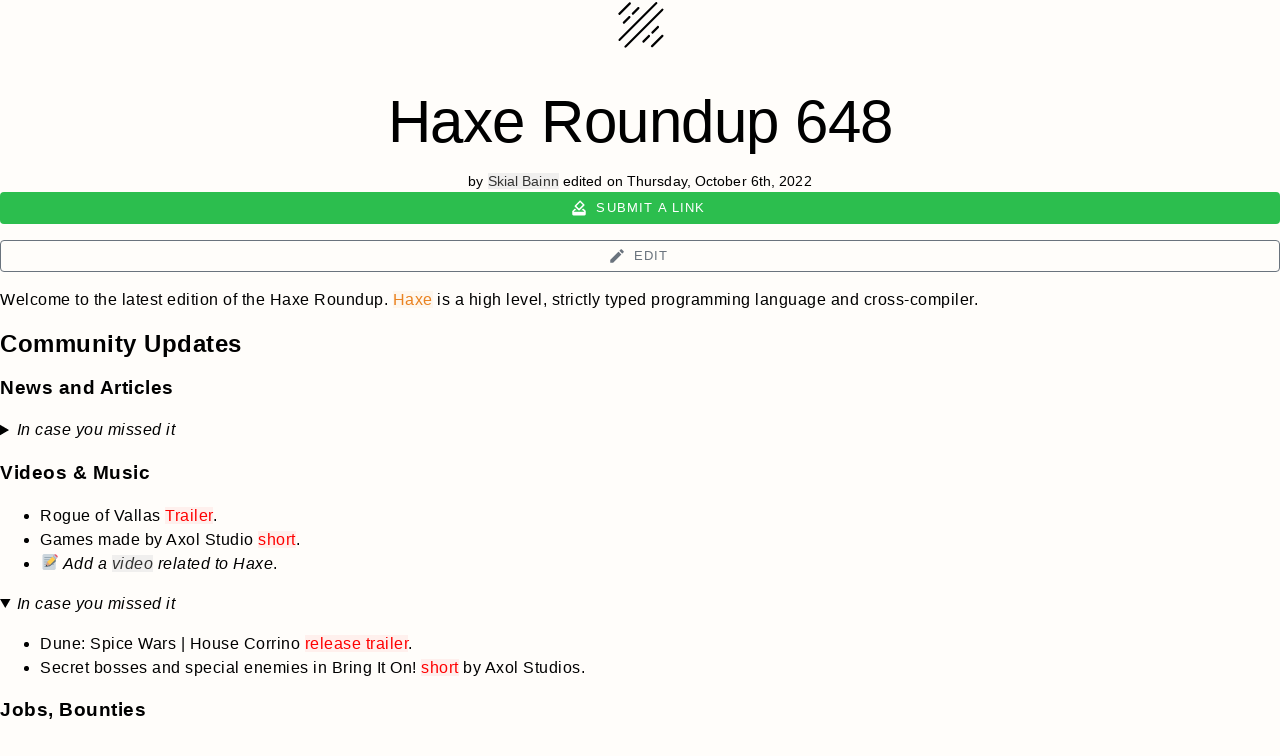

--- FILE ---
content_type: text/html
request_url: https://www.haxe.io/roundups/648/
body_size: 12112
content:
<!DOCTYPE html><html lang="en" class="/roundups"><head><meta http-equiv="Content-Security-Policy" content="default-src 'self'; script-src 'self' 'unsafe-inline'; style-src 'self' 'unsafe-inline'; img-src 'self'; font-src 'self'; connect-src 'self'; media-src 'self'; object-src 'self'; child-src 'self'; form-action 'self'"><meta charset="utf-8"><meta name="viewport" content="width=device-width,initial-scale=1"><link title="Haxe.io Feed" rel="alternate" type="application/rss+xml" href="http://blog.skialbainn.com/rss"><link rel="canonical" href="https://haxe.io/roundups/648/"><title>Haxe Roundup 648 | Haxe.io</title><meta name="twitter:card" content="summary_large_image"><meta name="twitter:site" content="@skial"><meta name="twitter:creator" content="@skial"><meta name="twitter:title" content="Haxe Roundup 648"><meta name="twitter:description" content="The latest news covering the Haxe community, featuring upcoming talks, the latest HaxeLib releases, game previews and lots more!"><meta name="twitter:image" content="http://haxe.io/img/roundups/648/preview.png"><meta property="og:title" content="Haxe Roundup 648"><meta property="og:image" content="http://haxe.io/img/roundups/648/preview.png"><meta property="og:url" content="https://haxe.io/roundups/648/"><meta property="og:description" content="The latest news covering the Haxe community, featuring upcoming talks, the latest HaxeLib releases, game previews and lots more!"><meta property="og:type" content="article"><meta property="og:site_name" content="Haxe.io — News And Information For Haxe Developers"><meta property="og:image:secure_url" content="https://haxe.io/img/roundups/648/preview.png"><meta property="og:image:width" content="1920"><meta property="og:image:height" content="1080"><meta property="og:image:type" content="image/png"><meta name="description" content="The latest news covering the Haxe community, featuring upcoming talks, the latest HaxeLib releases, game previews and lots more!"><style>:root{--bg_core0:#fffdfa;--cs-section-articles:#f15922;--cs-text-core:#333332;--gh-gray:#6a737d;--gh-gray-alpha10:rgba(105,115,125,0.1);--gh-green:#2cbe4e;--hb-orange:#ea8220;--hb-orange-alpha10:rgba(234,130,32,0.05);--mdc-layout-grid-column-width-desktop:72px;--mdc-layout-grid-column-width-phone:72px;--mdc-layout-grid-column-width-tablet:72px;--mdc-layout-grid-gutter-desktop:24px;--mdc-layout-grid-gutter-phone:16px;--mdc-layout-grid-gutter-tablet:16px;--mdc-layout-grid-margin-desktop:24px;--mdc-layout-grid-margin-phone:16px;--mdc-layout-grid-margin-tablet:16px;--mdc-theme-primary:var(--cs-section-articles);--youtube-red:red;--youtube-red-alpha10:rgba(255,0,0,0.05)}details,main{display:block}h1{font-size:2em;margin:.67em 0}a{background-color:transparent}img{border-style:none}summary{display:list-item;font-style:italic}body,html{background-color:#fffdfa;background-color:var(--bg_core0)}body{margin:0}.hero h1,.mdc-typography,.mdc-typography--headline1,.mdc-typography--headline2{-webkit-font-smoothing:antialiased;font-family:Roboto,sans-serif}.mdc-typography--headline1{font-size:6rem;letter-spacing:-.015625em;line-height:6rem}.hero h1,.mdc-typography--headline1,.mdc-typography--headline2{font-weight:300;text-decoration:inherit;text-transform:inherit}.hero h1,.mdc-typography--headline2{font-size:3.75rem;letter-spacing:-.00833333em;line-height:3.75rem}.mdc-button{-webkit-font-smoothing:antialiased;font-family:Roboto,sans-serif}.mdc-typography--body1,.mdc-typography--body2{text-decoration:inherit;text-transform:inherit}.mdc-typography--body1,.mdc-typography--body2,.mdc-typography--button{-webkit-font-smoothing:antialiased;font-family:Roboto,sans-serif}.mdc-typography--caption{text-decoration:inherit;text-transform:inherit}.mdc-typography--caption,.mdc-typography--overline,.mdc-typography--subtitle2{-webkit-font-smoothing:antialiased;font-family:Roboto,sans-serif}.mdc-typography--subtitle2{font-size:.875rem;font-weight:500;letter-spacing:.00714286em;line-height:1.375rem;text-decoration:inherit;text-transform:inherit}.mdc-typography--body1{font-size:1rem;font-weight:400;letter-spacing:.03125em;line-height:1.5rem}.mdc-typography--body2,.mdc-typography--caption{font-weight:400}.mdc-typography--body2{font-size:.875rem;letter-spacing:.0178571em;line-height:1.25rem}.mdc-typography--caption{line-height:1.25rem;font-size:.75rem;letter-spacing:.0333333em}.mdc-button{font-weight:500;text-decoration:none;text-transform:uppercase}.mdc-typography--button{font-size:.875rem;letter-spacing:.0892857em;line-height:2.25rem}.mdc-typography--button,.mdc-typography--overline{font-weight:500;text-decoration:none;text-transform:uppercase}.mdc-button{line-height:2rem}.mdc-typography--overline{font-size:.75rem;letter-spacing:.166667em;line-height:2rem}.mdc-button{-moz-user-select:none;-ms-user-select:none;-webkit-appearance:none;align-items:center;border:0;box-sizing:border-box;display:inline-flex;font-size:.875rem;height:36px;justify-content:center;letter-spacing:.0892857em;line-height:inherit;min-width:64px;outline:0;overflow:hidden;padding:0 8px;position:relative;user-select:none;vertical-align:middle}.mdc-button,.mdc-button.mdc-button--dense{border-radius:4px}.mdc-button:not(:disabled){background-color:transparent}.mdc-button .mdc-button__icon{display:inline-block;font-size:18px;height:18px;margin-left:0;margin-right:8px;vertical-align:top;width:18px}.mdc-button:not(:disabled){color:#f15922;color:var(--mdc-theme-primary,#6200ee)}svg.mdc-button__icon{fill:currentcolor}.mdc-button--outlined .mdc-button__icon,.mdc-button--outlined .mdc-button__label+.mdc-button__icon[dir=rtl],.mdc-button--raised .mdc-button__icon,.mdc-button--raised .mdc-button__label+.mdc-button__icon[dir=rtl],.mdc-button--unelevated .mdc-button__icon,.mdc-button--unelevated .mdc-button__label+.mdc-button__icon[dir=rtl],[dir=rtl] .mdc-button--outlined .mdc-button__label+.mdc-button__icon,[dir=rtl] .mdc-button--raised .mdc-button__label+.mdc-button__icon,[dir=rtl] .mdc-button--unelevated .mdc-button__label+.mdc-button__icon{margin-left:-4px;margin-right:8px}.mdc-button--raised,.mdc-button--unelevated{padding:0 16px}.mdc-button--raised:not(:disabled),.mdc-button--unelevated:not(:disabled){background-color:#f15922;background-color:var(--mdc-theme-primary,#6200ee);color:#fff;color:var(--mdc-theme-on-primary,#fff)}.mdc-button--outlined{border-style:solid;border-width:1px;padding:0 15px}.mdc-button--outlined:not(:disabled){border-color:#f15922;border-color:var(--mdc-theme-primary,#6200ee)}.mdc-button--dense{font-size:.8125rem;height:32px}.mdc-button{--mdc-ripple-fg-scale:1;--mdc-ripple-fg-size:0;--mdc-ripple-fg-translate-end:0;--mdc-ripple-fg-translate-start:0;--mdc-ripple-left:0;--mdc-ripple-top:0;-webkit-tap-highlight-color:transparent}[class="/roundups"] article,[class="/roundups"] footer section,[class="/roundups"] header{margin:0 auto;max-width:1400px}header [type="image/logo"]{margin:0 auto}header [type="image/logo"],header [type="image/logo"] svg,html[class*="/frontpage"] footer .logo svg{max-width:3rem;min-height:3rem;min-width:3rem}p:first-child{margin-top:0}details[open]{animation:d .7s ease-in 0s 1 normal none running}article section :not(h3):not(h2) a:not([type]),header a:not([type]){color:#333332;color:var(--cs-text-core);text-decoration:none}article section :not(h3):not(h2) a:not([type]),article section a[href*="github.com"]:not([type]),article section a[href*="www.github.com"]:not([type]),header a:not([type]){background-color:rgba(105,115,125,.1);background-color:var(--gh-gray-alpha10)}article section a[href*="haxe.org"]:not([type]),article section a[href*="www.haxe.org"]:not([type]){background-color:rgba(234,130,32,.05);background-color:var(--hb-orange-alpha10);color:#ea8220;color:var(--hb-orange)}article section a[href*="www.youtube.com"]:not([type]),article section a[href*="youtube.com"]:not([type]){background-color:rgba(255,0,0,.05);background-color:var(--youtube-red-alpha10);color:red;color:var(--youtube-red)}.hero{align-items:center}.hero h1{margin-bottom:1.1rem}.details,.hero h1{text-align:center}a.contribute,aside a[href*=next-roundup]{--mdc-theme-primary:var(--gh-green)}aside a[href$=".md"]{--mdc-theme-primary:var(--gh-gray)}.emoji{height:1em;margin:0 .05em 0 .1em;vertical-align:-.1em;width:1em}.mdc-layout-grid__inner{grid-gap:var(--mdc-layout-grid-gutter-desktop,24px)}.mdc-layout-grid__cell--span-3,.mdc-layout-grid__cell--span-3-desktop{grid-column-end:span 3;width:auto}.mdc-layout-grid__cell--span-9,.mdc-layout-grid__cell--span-9-desktop{grid-column-end:span 9;width:auto}.mdc-layout-grid__cell--span-12-desktop{grid-column-end:span 12;width:auto}.mdc-layout-grid__inner{grid-gap:var(--mdc-layout-grid-gutter-tablet,16px)}.mdc-layout-grid__cell--span-12-tablet,.mdc-layout-grid__cell--span-8-tablet{grid-column-end:span 8;width:auto}.mdc-layout-grid__inner{display:grid;grid-gap:16px;grid-gap:var(--mdc-layout-grid-gutter-phone,16px);grid-template-columns:repeat(4,minmax(0,1fr));margin:0}.mdc-layout-grid__cell{margin:0}.mdc-layout-grid__cell,.mdc-layout-grid__cell--span-12,.mdc-layout-grid__cell--span-12-phone,.mdc-layout-grid__cell--span-8,.mdc-layout-grid__cell--span-8-phone{grid-column-end:span 4;width:auto}</style><link rel="stylesheet" href="/css/8313e551.css" media="defer" onload="if(media!='all')media='all'" integrity="sha512-UNNLHVNL6IfDxP2583BNjNeYLunEC81YOAiXEPXFob9ccdq/a0TTY8ysLXgSvSHkylIEsfXiLo5BEWg9gxPlUQ==" crossorigin="anonymous"><link rel="apple-touch-icon-precomposed" href="/img/favicon/1ddbd9ce.png" integrity="sha512-l1leUAf5T6gc57qZV9FHDRLCEKQktgg7WmTwrXFwRBBn9vW+LsUPq0gNU0QvFV2LiX20PtWuM2Oc5aiOvMDr6A==" crossorigin="anonymous"><meta name="msapplication-TileColor" content="#f15922"><meta name="msapplication-TileImage" content="/img/favicon/144.png"><link rel="apple-touch-icon-precomposed" sizes="152x152" href="/img/favicon/1ddbd9ce.png" integrity="sha512-l1leUAf5T6gc57qZV9FHDRLCEKQktgg7WmTwrXFwRBBn9vW+LsUPq0gNU0QvFV2LiX20PtWuM2Oc5aiOvMDr6A==" crossorigin="anonymous"><link rel="apple-touch-icon-precomposed" sizes="144x144" href="/img/favicon/0fa97c1a.png" integrity="sha512-mWbfThnFt4vfBbFQGTFH2Mn5kKuKukl8UVEXU45cNz3wNqpnwvmIdSZ3flSqsyOnXOevli26ZXVWxGj3rmP0qw==" crossorigin="anonymous"><link rel="apple-touch-icon-precomposed" sizes="120x120" href="/img/favicon/7026c9c2.png" integrity="sha512-TV0yCOuYQUAW55v15fkTOguuARL2SOgDbA9DfFfTgaAQJI6P0QmF07no+zwCONzf/MUNCwhITZycr5XVyRAPUA==" crossorigin="anonymous"><link rel="apple-touch-icon-precomposed" sizes="114x114" href="/img/favicon/0c073fc9.png" integrity="sha512-GOg0sDAdsycw2jInWKqze8IFKPjY3fxeWLtM8Dsk33U4vnJAbesNBv1aEVRLl7bQUY/M6RVcPhN015RGOWXpww==" crossorigin="anonymous"><link rel="apple-touch-icon-precomposed" sizes="72x72" href="/img/favicon/dc9b32ee.png" integrity="sha512-ndWk1YofDahNGBRTWVeckFm6OxSHnpdZU7zy+po26jCIKp8uFVlBo05WdEPLZuWHKRJIpRzp/zAImwAq256plg==" crossorigin="anonymous"><link rel="apple-touch-icon-precomposed" href="/img/favicon/a323ac33.png" integrity="sha512-z5q9E5a2W5EjdnB+qiEMi0EFSDQofbXfwUTW61tZo8ysi4dYf8W4deOSjVpTdmcIie/aIweGTRVL9NIjSP1ZDg==" crossorigin="anonymous"><link rel="icon" href="/img/favicon/1787d52e.png" sizes="32x32" integrity="sha512-VI3lhzMt8HdJd2piSGihC5+qcRdsHN1WIm/7Rtl6SljC4sr0lBSBVxTewfcChJiQI8BqmFfLWxLDiCTwbNAYPQ==" crossorigin="anonymous"></head><body class="mdc-typography"><header class="mdc-layout-grid"><div class="mdc-layout-grid__inner"><a class="mdc-layout-grid__cell--span-12" type="image/logo" href="/" target="_blank" rel="noopener nofollow"><svg viewbox="0 0 320 320" enable-background="new"><g><g id="a" transform="translate(-2,-2)"><path stroke-width="15.6" stroke="#000" d="m93.7 25.3-68.4 68.3" stroke-linecap="round" fill="none"></path><path stroke-width="15.3" stroke="#000" id="b" d="m52.4 153 36.6-37" stroke-linecap="round" transform="translate(2)" fill="none"></path><path stroke-width="14" stroke="#000" d="m271 22.5-246 246" stroke-linecap="round" fill="none"></path><use height="1052.3622" y="0" x="0" xmlns:xlink="http://www.w3.org/1999/xlink" xlink:href="#b" width="744.09448" transform="translate(60,-60)"></use></g><use height="1052.3622" y="0" x="0" xmlns:xlink="http://www.w3.org/1999/xlink" xlink:href="#a" width="744.09448" transform="matrix(-1 0 0 -1 332 331)"></use></g></svg></a></div><div class="hero"><h1>Haxe Roundup 648</h1><div class="details mdc-typography--subtitle2">by <a rel="author nofollow noopener" title="Skial Bainn" href="//twitter.com/skial" target="_blank">Skial Bainn</a> edited on <time pubdate="2022-10-06 12:00:00" datetime="2022-10-06 12:00:00">Thursday, October 6th, 2022</time></div></div></header><article class="mdc-layout-grid mdc-typography--body1"><div class="mdc-layout-grid__inner"><aside class="mdc-layout-grid__cell--span-8-phone mdc-layout-grid__cell--span-8-tablet mdc-layout-grid__cell--span-3-desktop"><span class="mdc-layout-grid__inner"><a class="mdc-layout-grid__cell mdc-layout-grid__cell--span-9-desktop mdc-button mdc-button--unelevated mdc-button--dense" href="https://github.com/skial/haxe.io/issues?labels=next-roundup&page=1&state=open" target="_blank" rel="noopener nofollow ugc"><svg xmlns="http://www.w3.org/2000/svg" width="24" height="24" viewbox="0 0 24 24" class="mdc-button__icon"><path d="M18 13h-.68l-2 2h1.91L19 17H5l1.78-2h2.05l-2-2H6l-3 3v4c0 1.1.89 2 1.99 2H19c1.1 0 2-.89 2-2v-4l-3-3zm-1-5.05l-4.95 4.95-3.54-3.54 4.95-4.95L17 7.95zm-4.24-5.66L6.39 8.66c-.39.39-.39 1.02 0 1.41l4.95 4.95c.39.39 1.02.39 1.41 0l6.36-6.36c.39-.39.39-1.02 0-1.41L14.16 2.3c-.38-.4-1.01-.4-1.4-.01z"></path><path fill="none" d="M0 0h24v24H0V0z"></path></svg> <span class="mdc-button__label">Submit a link</span> </a><a class="mdc-layout-grid__cell mdc-layout-grid__cell--span-9-desktop mdc-button mdc-button--outlined mdc-button--dense" href="https://github.com/skial/haxe.io/tree/master/src/roundups/648.md" target="_blank" rel="noopener nofollow ugc"><svg xmlns="http://www.w3.org/2000/svg" width="24" height="24" viewbox="0 0 24 24" class="mdc-button__icon"><path d="M3 17.25V21h3.75L17.81 9.94l-3.75-3.75L3 17.25zM20.71 7.04c.39-.39.39-1.02 0-1.41l-2.34-2.34c-.39-.39-1.02-.39-1.41 0l-1.83 1.83 3.75 3.75 1.83-1.83z"></path><path d="M0 0h24v24H0z" fill="none"></path></svg> <span class="mdc-button__label">Edit</span></a></span></aside><section class="mdc-layout-grid__cell--span-8"><p>Welcome to the latest edition of the Haxe Roundup. <a href="http://haxe.org/?ref=haxe.io" target="_blank" rel="noopener nofollow">Haxe</a> is a high level, strictly typed programming language and cross-compiler.</p><h2 id="CommunityUpdates"><a name="CommunityUpdates" class="markdown-it-headinganchor" href="#" target="_blank" rel="noopener nofollow"></a>Community Updates</h2><h3 id="NewsandArticles"><a name="NewsandArticles" class="markdown-it-headinganchor" href="#" target="_blank" rel="noopener nofollow"></a>News and Articles</h3><details><summary>In case you missed it</summary><ul><li>Fraymakers Progress Update for <code>9/22/2022</code> <a href="https://www.kickstarter.com/projects/mcleodgaming/fraymakers-the-infinitely-replayable-indie-platform-fighter/posts/3617853" target="_blank" rel="noopener nofollow">article</a>.</li><li>House Corrino has arrived <a href="https://steamcommunity.com/games/1605220/announcements/detail/3390670295075611184" target="_blank" rel="noopener nofollow">on Arrakis…</a> announcement.</li><li>Renaine Kickstarter Update <code>#38</code>: <a href="https://www.kickstarter.com/projects/585676804/renaine-a-game-about-overcoming-failure/posts/3615565" target="_blank" rel="noopener nofollow">Three Dots and an Anchor</a>.</li><li>An open alpha version of Rogue of Vallas is now available! <a href="https://merrak.itch.io/rogue-of-vallas" target="_blank" rel="noopener nofollow">Download here</a> for Linux, MacOS, Windows! By <a href="https://twitter.com/merrak/status/1573142743739662336" target="_blank" rel="noopener nofollow ugc">R.L.Watson</a>.</li><li>Wartales Roadmap Update and Gosenberg Update <a href="https://store.steampowered.com/news/app/1527950/view/3266821940211131717" target="_blank" rel="noopener nofollow">news</a>.</li></ul></details><h3 id="Videos%26Music"><a name="Videos%26Music" class="markdown-it-headinganchor" href="#" target="_blank" rel="noopener nofollow"></a>Videos & Music</h3><ul><li>Rogue of Vallas <a href="https://www.youtube.com/watch?v=4lchXuYlT_w&widget_referrer=haxe.io" target="_blank" rel="noopener nofollow">Trailer</a>.</li><li>Games made by Axol Studio <a href="https://www.youtube.com/shorts/6Cer6ycFxvI?widget_referrer=haxe.io" target="_blank" rel="noopener nofollow">short</a>.</li><li><img class="emoji" draggable="false" alt="📝" src="/twemoji/svg/bf7a8e7a.svg" integrity="sha512-OBT4jAJ99oua9ko0Mxw623L9xbGnHTXVqXDATqO1ABg0Q4tngkFPw8VN10YMcvRRziMyCGzPRLETL3C6v3qOeg==" crossorigin="anonymous"> <em>Add a <a href="https://github.com/skial/haxe.io/labels/video" target="_blank" rel="noopener nofollow ugc">video</a> related to Haxe</em>.</li></ul><details open=""><summary>In case you missed it</summary><ul><li>Dune: Spice Wars | House Corrino <a href="https://www.youtube.com/watch?v=A967gKiKoPo?widget_referrer=haxe.io" target="_blank" rel="noopener nofollow">release trailer</a>.</li><li>Secret bosses and special enemies in Bring It On! <a href="https://www.youtube.com/shorts/BBfhprGHTp4?widget_referrer=haxe.io" target="_blank" rel="noopener nofollow">short</a> by Axol Studios.</li></ul></details><h3 id="Jobs%2CBounties"><a name="Jobs%2CBounties" class="markdown-it-headinganchor" href="#" target="_blank" rel="noopener nofollow"></a>Jobs, Bounties</h3><ul><li><img class="emoji" draggable="false" alt="📝" src="/twemoji/svg/bf7a8e7a.svg" integrity="sha512-OBT4jAJ99oua9ko0Mxw623L9xbGnHTXVqXDATqO1ABg0Q4tngkFPw8VN10YMcvRRziMyCGzPRLETL3C6v3qOeg==" crossorigin="anonymous"> <em>Add an <a href="https://github.com/skial/haxe.io/labels/jobs" target="_blank" rel="noopener nofollow ugc">available job</a> involving Haxe</em>.</li></ul><h4 id="Joblistings"><a name="Joblistings" class="markdown-it-headinganchor" href="#" target="_blank" rel="noopener nofollow"></a>Job listings</h4><ul><li>Fire Falcom are <a href="https://community.haxe.org/t/fire-falcom-is-actively-looking-for-gaming-platform-programmers/3685?u=skial" target="_blank" rel="noopener nofollow ugc">actively looking</a> for Gaming Platform Programmers. <img class="emoji" draggable="false" alt="🆕" src="/twemoji/svg/69da5bdf.svg" integrity="sha512-/G9lWMh0A53hZOF/EFAv+y0MU6h+bk11xuIU7Pp4qoZLIpmBmm0f35L3DoKDsZG2PdRvV3SLouM4PsgDO4phPw==" crossorigin="anonymous"></li><li>Hacksaw Studios are looking for a <a href="https://github.com/skial/haxe.io/issues/992" target="_blank" rel="noopener nofollow ugc">Haxe developer</a> to join their team working on the core framework. EU candidates preferred & position is remote friendly. <img class="emoji" draggable="false" alt="🇪🇺" src="/twemoji/svg/2b97ea92.svg" integrity="sha512-8PyQujPIEpOyFdr/p/mE7o8IR5uuDysWt1m+tdBlTZGJcXHJFAXfs6mkfzEH48RccKcaOprjO96dhbBfK5fqkg==" crossorigin="anonymous"></li><li>Saga Education, <em>“a leading provider of in-person and online tutoring products, currently has multiple openings for Software Engineers”</em>, <a href="https://www.sagaeducation.org/careers?gh_jid=5973477002" target="_blank" rel="noopener nofollow">Staff Software Engineer</a>, plus <a href="https://github.com/skial/haxe.io/issues/974" target="_blank" rel="noopener nofollow ugc">one other</a> technical positions. <img class="emoji" draggable="false" alt="🇺🇸" src="/twemoji/svg/f3845bcc.svg" integrity="sha512-lURsfoC+TnPy7F9VhIsONQUgXKy1qwAkzCmapLhundDRgBzbtQ+l+VPHhtbLy58RIlWthCA3CW8zVSZW9yxowA==" crossorigin="anonymous"></li><li>Little team is <a href="https://gamedev.ru/job/forum/?id=264871" target="_blank" rel="noopener nofollow">looking for a Haxe developer</a> to work on HTML5 games.</li><li>Shiro Games are looking for a <a href="https://shirogames.com/jobs/senior-game-programmer/" target="_blank" rel="noopener nofollow">Senior Game Programmer</a>.</li></ul><h4 id="Bounties"><a name="Bounties" class="markdown-it-headinganchor" href="#" target="_blank" rel="noopener nofollow"></a>Bounties</h4><ul><li>Five new Armory3D <a href="https://github.com/armory3d/armory/labels/bounty" target="_blank" rel="noopener nofollow ugc">bounties</a> have been listed. <img class="emoji" draggable="false" alt="🆕" src="/twemoji/svg/69da5bdf.svg" integrity="sha512-/G9lWMh0A53hZOF/EFAv+y0MU6h+bk11xuIU7Pp4qoZLIpmBmm0f35L3DoKDsZG2PdRvV3SLouM4PsgDO4phPw==" crossorigin="anonymous"></li><li>Basic Platformer Pathfinding AI for HaxeFlixel <code>$150</code> <a href="https://github.com/chosencharacters/squidBounties/issues/5" target="_blank" rel="noopener nofollow ugc">bounty</a>.</li><li><a href="https://twitter.com/squuuidly/status/1243925472121151488" target="_blank" rel="noopener nofollow ugc">Squidly</a> has opened up <a href="https://github.com/chosencharacters/squidBounties" target="_blank" rel="noopener nofollow ugc">a bounties page</a> for HaxeFlixel features.</li></ul><h3 id="ProductReleases%26Announcements"><a name="ProductReleases%26Announcements" class="markdown-it-headinganchor" href="#" target="_blank" rel="noopener nofollow"></a>Product Releases & Announcements</h3><ul><li>Battalion Commander 1917 <em>“is a squad shmup set in WW1 settings, but with Tesla weapons”</em> by <a href="https://twitter.com/IriySoft/status/1577284158615080961" target="_blank" rel="noopener nofollow ugc">IriySoft</a>, available now from the <a href="https://play.google.com/store/apps/details?id=com.iriysoft.BattalionCommander1917" target="_blank" rel="noopener nofollow">Play Store</a>.</li><li>NextRealm Bubbles Beta has been updated, with performance improvements on the client and server side by <a href="https://discord.com/channels/162395145352904705/1027239561383903242/1027239561383903242" target="_blank" rel="noopener nofollow">Antriel</a>.</li></ul><details><summary>In case you missed it</summary><ul><li><a href="https://twitter.com/AxolStudio/status/1573166878209576966" target="_blank" rel="noopener nofollow ugc">Axol Studio</a> released the game they made in less than a week for the Goodbye Summer Game Jam - <a href="https://axolstudio.itch.io/starmander" target="_blank" rel="noopener nofollow">Hyper Space Attack Force: Starmander!</a></li><li><a href="https://twitter.com/torcado/status/1574865964872736768" target="_blank" rel="noopener nofollow ugc">Heck Deck: Spells and Specters</a> is a free update coming out on all platforms on October 4th.</li><li>After 2 months+ of work, <code>1.3</code> for Dice Tribes: Ambitions <a href="https://twitter.com/ZwodahS/status/1574968385880068097" target="_blank" rel="noopener nofollow ugc">is finally finished</a>.</li><li><a href="https://twitter.com/AdventIslands/status/1575149246424268800" target="_blank" rel="noopener nofollow ugc">The Water Theatre update</a> for Tightrope Theatre is now out! Explore new levels! Earn new achievements! Speedrun on the new leader board!</li><li><a href="https://bitdecaygames.itch.io/odd-verdure" target="_blank" rel="noopener nofollow">Odd Verdure</a> was created for GBJam 10 from Sept 16 - Sept 26, 2022. It’s a “platformer with no jump” that took inspiration from Bionic Commando.</li></ul></details><h3 id="Previews%26Demos"><a name="Previews%26Demos" class="markdown-it-headinganchor" href="#" target="_blank" rel="noopener nofollow"></a>Previews & Demos</h3><h4 id="LD51%22Every10seconds%22"><a name="LD51%22Every10seconds%22" class="markdown-it-headinganchor" href="#" target="_blank" rel="noopener nofollow"></a>LD51 “Every 10 seconds”</h4><ul><li><a href="https://ldjam.com/events/ludum-dare/51/drill-bill" target="_blank" rel="noopener nofollow">Drill Bill</a> by <a href="https://twitter.com/Aurel300/status/1577431983973486592" target="_blank" rel="noopener nofollow ugc">Aurel</a> and <a href="https://ldjam.com/users/eidovolta" target="_blank" rel="noopener nofollow">Eido Volta</a>.</li><li><a href="https://ldjam.com/events/ludum-dare/51/relay-peajay" target="_blank" rel="noopener nofollow">Relay PeaJay</a> and quick intro <a href="https://aeveis.tumblr.com/post/697149538597830656/relay-peajay-by-aeveis" target="_blank" rel="noopener nofollow">article</a> by Aeveis made with HaxeFlixel.</li><li>Tenjutsu, 48h game by Sébastien Benard. Play <a href="https://deepnight.itch.io/tenjutsu" target="_blank" rel="noopener nofollow">Tenjutsu on <code>itch.io</code></a>, with source code available on <a href="https://github.com/deepnight/ld51-tenjutsu-48h" target="_blank" rel="noopener nofollow ugc">GitHub</a>.</li><li><a href="https://notsostudio.itch.io/help-my-pain" target="_blank" rel="noopener nofollow">Help my pain</a> by not so studio using HaxeFlixel, via <a href="https://discord.com/channels/162395145352904705/1024905470621798410/1027203955123568680" target="_blank" rel="noopener nofollow">Discord</a>.</li><li><a href="https://ldjam.com/events/ludum-dare/51/heartbeat-1" target="_blank" rel="noopener nofollow">Heartbeat</a> by <a href="https://twitter.com/yanrishatum" target="_blank" rel="noopener nofollow ugc">Yanrishatum <code>code</code></a>, <a href="https://twitter.com/yenneash" target="_blank" rel="noopener nofollow ugc">Shess <code>art/story</code></a>, <a href="https://www.artstation.com/dari_mak" target="_blank" rel="noopener nofollow">bublick <code>art</code></a> and <a href="https://soundcloud.com/elvenaudio" target="_blank" rel="noopener nofollow">Elvendan <code>music</code></a>.</li><li><a href="https://ldjam.com/events/ludum-dare/51/assault-on-hartblood-hotel" target="_blank" rel="noopener nofollow">Assault on Hartblood Hotel</a> by <a href="https://ldjam.com/users/fireslash" target="_blank" rel="noopener nofollow">fireslash <code>code</code></a>, <a href="https://ldjam.com/users/kiririn51" target="_blank" rel="noopener nofollow">kiririn51 <code>art/writing</code></a> and <a href="https://ldjam.com/users/juneji" target="_blank" rel="noopener nofollow">juneji <code>music</code></a>.</li><li><a href="https://ldjam.com/events/ludum-dare/51/be-fast" target="_blank" rel="noopener nofollow">Be Fast!</a> by <a href="https://ldjam.com/users/codescapade" target="_blank" rel="noopener nofollow">codescapade</a> using <a href="https://github.com/codescapade/aeons" target="_blank" rel="noopener nofollow ugc">aeons <code>git</code></a>.</li><li><a href="https://ldjam.com/events/ludum-dare/51/$296600" target="_blank" rel="noopener nofollow">Near Death Sentence</a> by <a href="https://ldjam.com/users/jefvel" target="_blank" rel="noopener nofollow">jefvel</a>.</li><li><a href="https://ldjam.com/events/ludum-dare/51/im-just-hungry" target="_blank" rel="noopener nofollow">I’m Just Hungry</a> by <a href="https://ldjam.com/users/zwodahs" target="_blank" rel="noopener nofollow">zwodahs</a>.</li></ul><h4 id="OpenSource"><a name="OpenSource" class="markdown-it-headinganchor" href="#" target="_blank" rel="noopener nofollow"></a>Open Source</h4><h5 id="CommunityPreviews"><a name="CommunityPreviews" class="markdown-it-headinganchor" href="#" target="_blank" rel="noopener nofollow"></a>Community Previews</h5><ul><li><a href="https://twitter.com/watawatabou/status/1577678368182616071" target="_blank" rel="noopener nofollow ugc">Oleg Dolya</a> is back into caves <img class="emoji" draggable="false" alt="⛏" src="/twemoji/svg/dc0716fd.svg" integrity="sha512-XPFypMxHPSnzlwza2w6L2kirdB+2vWztdBUV0mICd0luGwTkYFigiZkqrbydxHzPkKS2XeN6IzR4WukO3AcW/Q==" crossorigin="anonymous">.</li></ul><h5 id="_GitRepos_"><a name="_GitRepos_" class="markdown-it-headinganchor" href="#" target="_blank" rel="noopener nofollow"></a><em>Git Repos</em></h5><ul><li><a href="https://github.com/HaxeFoundation/crypto/releases/tag/1.0.4" target="_blank" rel="noopener nofollow ugc">crypto <code>1.0.4</code></a> has been released, with better performance for block cipher mode operations.</li><li><a href="https://github.com/MatseFR/starling-extension-FFParticleSystem" target="_blank" rel="noopener nofollow ugc">Starling-FFParticleSystem <code>git</code></a> - Improved particle system for the Starling framework.</li><li><em>Check out the latest open source Haxe projects over on <a href="https://github.com/search?o=desc&q=created:%22%3E+2022-09-29%22+language:Haxe&s=updated&type=Repositories" target="_blank" rel="noopener nofollow ugc">GitHub</a></em>.</li></ul><h3 id="_Some_LibraryReleases"><a name="_Some_LibraryReleases" class="markdown-it-headinganchor" href="#" target="_blank" rel="noopener nofollow"></a><em>Some</em> Library Releases</h3><ul><li><a href="https://lib.haxe.org/p/redistHelper" target="_blank" rel="noopener nofollow">redistHelper <code>0.7.2</code></a></li><li><a href="https://lib.haxe.org/p/crypto" target="_blank" rel="noopener nofollow">crypto <code>1.0.4</code></a></li><li><a href="https://lib.haxe.org/p/TelegramApi" target="_blank" rel="noopener nofollow">TelegramApi <code>1.1.0</code></a></li><li><a href="https://lib.haxe.org/p/raylib" target="_blank" rel="noopener nofollow">raylib <code>1.1.0</code></a></li><li><a href="https://lib.haxe.org/p/omdb" target="_blank" rel="noopener nofollow">omdb <code>1.0.0</code></a></li><li><a href="https://lib.haxe.org/p/aeons" target="_blank" rel="noopener nofollow">aeons <code>0.3.1</code></a></li><li><a href="https://lib.haxe.org/p/kiss" target="_blank" rel="noopener nofollow">kiss <code>0.0.1</code></a></li><li><a href="https://lib.haxe.org/p/kiss-express" target="_blank" rel="noopener nofollow">kiss-express <code>0.0.0</code></a></li><li><a href="https://lib.haxe.org/p/HxShaders" target="_blank" rel="noopener nofollow">HxShaders <code>5.2.0</code></a></li><li><em>Check out the <a href="https://lib.haxe.org/recent/" target="_blank" rel="noopener nofollow">most recent library releases</a> on HaxeLib</em>.</li></ul><h3 id="People%26Projectstosupport"><a name="People%26Projectstosupport" class="markdown-it-headinganchor" href="#" target="_blank" rel="noopener nofollow"></a>People & Projects to support</h3><ul><li><a href="https://axolstudio.com/" target="_blank" rel="noopener nofollow">Axol Studio</a> is a small independent game development studio, making games with and contributing to HaxeFlixel.</li><li><a href="https://ninja-muffin24.itch.io/funkin" target="_blank" rel="noopener nofollow">Funkin’ Crew</a> is making Friday Night Funkin’, a cartoon rhythm gaming excellence.</li><li><a href="https://www.patreon.com/gepatto" target="_blank" rel="noopener nofollow">Patrick</a> is creating Raspberry Pi 4 support for Haxe/Lime/OpenFL/HaxeFlixel.</li><li><a href="https://github.com/sponsors/joshtynjala" target="_blank" rel="noopener nofollow ugc">Josh Tynjala</a> is working on Feathers UI — open source, cross-platform UI components built with OpenFL.</li><li><a href="https://ko-fi.com/yanrishatum" target="_blank" rel="noopener nofollow">Pavel Alexandrov</a> is primarily contributing to the Heaps engine and is the creator of format-tiled library.</li><li><a href="https://github.com/sponsors/ianharrigan" target="_blank" rel="noopener nofollow ugc">Ian Harrigan</a> is working on primarily HaxeUI, as well as hxArduino & hxWebSockets.</li><li><a href="https://github.com/sponsors/kevansevans" target="_blank" rel="noopener nofollow ugc">Kaelan Evans</a> is working on HxDoom, a Haxe adaption of Doom.</li><li><a href="https://ko-fi.com/richardoliverbray" target="_blank" rel="noopener nofollow">Richard Oliver Bray</a> is teaching people the things he’s learnt, like React, Typescript and Haxe.</li><li><a href="https://www.patreon.com/axgord" target="_blank" rel="noopener nofollow">Alexander Gordeyko</a> is developing <a href="https://github.com/AxGord/Pony" target="_blank" rel="noopener nofollow ugc">Pony</a>, a Haxe open-cross-library.</li><li><a href="https://github.com/users/andyli/sponsorship" target="_blank" rel="noopener nofollow ugc">Andy Li</a> is working around the Haxe ecosystem: CI, packaging, docs and learning materials.</li><li><a href="https://www.patreon.com/kevinresol" target="_blank" rel="noopener nofollow">Kevin Leung</a> is creating open source software libraries.</li><li><a href="https://www.patreon.com/RobDangerous" target="_blank" rel="noopener nofollow">Robert Konrad</a>, the Kha author, is creating Programming Toolkits.</li><li><a href="https://www.patreon.com/openfl" target="_blank" rel="noopener nofollow">OpenFL</a> is creating free open source software.</li><li><a href="https://www.patreon.com/haxeui" target="_blank" rel="noopener nofollow">HaxeUI</a> is creating an open source user interface libraries.</li><li><a href="https://www.patreon.com/haxeflixel" target="_blank" rel="noopener nofollow">HaxeFlixel</a> is creating an open source, cross platform 2D game engine.</li><li><a href="https://www.patreon.com/slavara" target="_blank" rel="noopener nofollow">Slava Ra</a> is creating improvements for FlashDevelop and HaxeDevelop.</li><li><a href="https://www.patreon.com/markknol" target="_blank" rel="noopener nofollow">Mark Knol</a> is working on Haxe and its documentation.</li><li><a href="https://www.patreon.com/nadako" target="_blank" rel="noopener nofollow">Dan Korostelev</a> is working on the Haxe compiler.</li></ul><h2 id="UpdatesfromtheHaxecore"><a name="UpdatesfromtheHaxecore" class="markdown-it-headinganchor" href="#" target="_blank" rel="noopener nofollow"></a>Updates from the Haxe core</h2><h3 id="CurrentProposals%26Discussions"><a name="CurrentProposals%26Discussions" class="markdown-it-headinganchor" href="#" target="_blank" rel="noopener nofollow"></a>Current Proposals & Discussions</h3><ul><li>Add Caller Tracking <a href="https://github.com/HaxeFoundation/haxe-evolution/pull/99" target="_blank" rel="noopener nofollow ugc">proposal</a>. <img class="emoji" draggable="false" alt="🆕" src="/twemoji/svg/69da5bdf.svg" integrity="sha512-/G9lWMh0A53hZOF/EFAv+y0MU6h+bk11xuIU7Pp4qoZLIpmBmm0f35L3DoKDsZG2PdRvV3SLouM4PsgDO4phPw==" crossorigin="anonymous"></li><li>Add Traits <a href="https://github.com/HaxeFoundation/haxe-evolution/pull/98" target="_blank" rel="noopener nofollow ugc">proposal</a>.</li><li>Add Constructor <code>this.arg</code> syntax <a href="https://github.com/HaxeFoundation/haxe-evolution/pull/97" target="_blank" rel="noopener nofollow ugc">proposal</a>.</li><li>Add new syntax for getters & setters inspired by the <code>C#</code> property syntax <a href="https://github.com/HaxeFoundation/haxe-evolution/pull/96" target="_blank" rel="noopener nofollow ugc">proposal</a>.</li><li>Add a type for meaningless values (similar to unit type) <a href="https://github.com/HaxeFoundation/haxe-evolution/pull/95" target="_blank" rel="noopener nofollow ugc">proposal</a>.</li><li>Add better Overload Support <a href="https://github.com/HaxeFoundation/haxe-evolution/pull/93" target="_blank" rel="noopener nofollow ugc">proposal</a>.</li><li>Add Static Extension Meta Functions <a href="https://github.com/HaxeFoundation/haxe-evolution/pull/91" target="_blank" rel="noopener nofollow ugc">proposal</a>.</li><li>Add <code>enum abstract</code> over <code>enum</code> <a href="https://github.com/HaxeFoundation/haxe-evolution/pull/87" target="_blank" rel="noopener nofollow ugc">proposal</a>, plus <a href="https://github.com/HaxeFoundation/haxe-evolution/pull/87#issuecomment-935339089" target="_blank" rel="noopener nofollow ugc">clarification</a>.</li><li>Add Enum abstract instances <a href="https://github.com/HaxeFoundation/haxe-evolution/pull/86" target="_blank" rel="noopener nofollow ugc">proposal</a>.</li><li><code>[RFC]</code> Xml Dsl’s <a href="https://github.com/HaxeFoundation/haxe-evolution/issues/60" target="_blank" rel="noopener nofollow ugc">discussion</a>.</li><li>Add <a href="https://github.com/HaxeFoundation/haxe-evolution/issues/27" target="_blank" rel="noopener nofollow ugc">Default values for enum parameters</a>.</li><li><img class="emoji" draggable="false" alt="📝" src="/twemoji/svg/bf7a8e7a.svg" integrity="sha512-OBT4jAJ99oua9ko0Mxw623L9xbGnHTXVqXDATqO1ABg0Q4tngkFPw8VN10YMcvRRziMyCGzPRLETL3C6v3qOeg==" crossorigin="anonymous"> <em>Do you have an idea to improve Haxe? Consider <a href="https://github.com/HaxeFoundation/haxe-evolution" target="_blank" rel="noopener nofollow ugc">creating a proposal</a>.</em></li></ul><h3 id="CoreChanges"><a name="CoreChanges" class="markdown-it-headinganchor" href="#" target="_blank" rel="noopener nofollow"></a>Core Changes</h3><p>33~ updates have been made to Haxe in the <a href="https://github.com/search?q=updated:%3E2022-09-29+org:haxefoundation" target="_blank" rel="noopener nofollow ugc">last week</a>.</p><ul><li>Language server hangs due to duplicate <code>--connect</code> flags <a href="https://github.com/HaxeFoundation/haxe/issues/10813" target="_blank" rel="noopener nofollow ugc">issue</a>.</li><li>Added API to <code>haxe.Http</code> for multiple response headers with same name <a href="https://github.com/HaxeFoundation/haxe/pull/10812" target="_blank" rel="noopener nofollow ugc">pull request</a>.</li><li>Add <code>Context.getDisplayMode()</code> <a href="https://github.com/HaxeFoundation/haxe/pull/10807" target="_blank" rel="noopener nofollow ugc">merged</a>.</li><li><code>[neko]</code> Uncaught exception - <code>load.c(398)</code> : Invalid module <a href="https://github.com/HaxeFoundation/haxe/issues/10806" target="_blank" rel="noopener nofollow ugc">issue</a>.</li><li><code>[hxcpp]</code> Declaration of <code>xxx</code> hides previous local declaration <a href="https://github.com/HaxeFoundation/haxe/issues/10814" target="_blank" rel="noopener nofollow ugc">issue</a>.</li></ul><p>You can get started using the latest features by downloading a <a href="http://build.haxe.org" target="_blank" rel="noopener nofollow">nightly build</a> of Haxe and see the impact the latest changes have on each target by browsing the <a href="https://benchs.haxe.org/" target="_blank" rel="noopener nofollow">benchmarks</a> site.</p><p>Take it easy everyone, stay safe and see you next week. <img class="emoji" draggable="false" alt="🇺🇦" src="/twemoji/svg/fddc2b5c.svg" loading="lazy" width="16" height="16" integrity="sha512-NK46BMySb6ouZtyLkoa9cSlE2Py6MygXZG6HJz+IhtPSKdAlL+8WfKrqGzvVZpUKpAo2zBxSDGo9pHL5oJUahw==" crossorigin="anonymous"></p></section></div></article><footer class="footer grid row mdc-layout-grid"><section class="footer__tools grid column mdc-layout-grid__inner"><h2 class="mdc-typography--headline mdc-layout-grid__cell--span-12">Tools</h2><ul class="haxe mdc-layout-grid__cell mdc-layout-grid__cell--span-2-desktop"><li class="mdc-typography--subheading2"><a href="https://haxe.org" target="_blank" rel="noopener">Haxe</a></li><li class="mdc-typography--body1"><a href="https://haxe.org/download/" target="_blank" rel="noopener">Download</a></li><li class="mdc-typography--body1"><a href="https://code.haxe.org/" target="_blank" rel="noopener nofollow ugc">Snippets</a></li><li class="mdc-typography--body1"><a href="https://haxe.org/use-cases/" target="_blank" rel="noopener">Showcase</a></li></ul><ul class="openfl mdc-layout-grid__cell mdc-layout-grid__cell--span-2-desktop"><li class="mdc-typography--subheading2"><a href="https://openfl.org" target="_blank" rel="noopener nofollow">OpenFL</a></li><li class="mdc-typography--body1"><a href="http://www.openfl.org/download/" target="_blank" rel="noopener nofollow">Download</a></li><li class="mdc-typography--body1"><a href="http://www.openfl.org/showcase/" target="_blank" rel="noopener nofollow">Showcase</a></li></ul><ul class="kha mdc-layout-grid__cell mdc-layout-grid__cell--span-2-desktop"><li class="mdc-typography--subheading2"><a href="https://kha.tech/" target="_blank" rel="noopener nofollow">Kha</a></li><li class="mdc-typography--body1"><a href="https://kha.tech/download" target="_blank" rel="noopener nofollow">Download</a></li></ul><ul class="haxeflixel mdc-layout-grid__cell mdc-layout-grid__cell--span-2-desktop"><li class="mdc-typography--subheading2"><a href="https://haxeflixel.com/" target="_blank" rel="noopener nofollow">HaxeFlixel</a></li><li class="mdc-typography--body1"><a href="http://haxeflixel.com/download/" target="_blank" rel="noopener nofollow">Download</a></li><li class="mdc-typography--body1"><a href="https://snippets.haxeflixel.com/" target="_blank" rel="noopener nofollow">Snippets</a></li><li class="mdc-typography--body1"><a href="http://haxeflixel.com/showcase/" target="_blank" rel="noopener nofollow">Showcase</a></li></ul></section><section class="footer__social grid column mdc-layout-grid__inner"><h2 class="mdc-typography--headline mdc-layout-grid__cell--span-12">Social</h2><ul class="mdc-layout-grid__cell mdc-layout-grid__cell--span-2-desktop"><li class="social twitter"><a class="mdc-button" href="https://twitter.com/skial" title="twitter" target="_blank" rel="noopener nofollow ugc"><svg viewbox="0 0 597 597" xmlns="http://www.w3.org/2000/svg" class="twitter mdc-button__icon footer__icon"><path d="M-24.717 520.428c10.42 1.014 20.826 1.548 31.22 1.548 61.048 0 115.528-18.732 163.387-56.17-28.424-.352-53.933-9.041-76.477-26.043-22.57-16.99-37.984-38.675-46.323-65.056 6.933 1.418 15.102 2.095 24.456 2.095 12.15 0 23.766-1.575 34.862-4.684-30.517-5.866-55.766-20.891-75.709-44.996C10.744 302.992.78 275.153.78 243.595v-1.574c18.395 10.42 38.31 15.805 59.826 16.13-18.016-11.798-32.338-27.304-42.915-46.57-10.575-19.24-15.87-40.13-15.87-62.675 0-23.597 6.088-45.607 18.212-66.095 32.6 40.586 72.418 72.938 119.431 97.055 47 24.092 97.368 37.53 151.158 40.327-2.432-11.448-3.655-21.516-3.655-30.18 0-36.085 12.84-66.954 38.505-92.62 25.679-25.666 56.704-38.505 93.153-38.505 37.79 0 69.7 13.88 95.73 41.64 30.167-6.257 57.926-17.015 83.255-32.261-9.718 31.558-28.815 55.845-57.238 72.847 25.327-3.109 50.304-10.055 74.929-20.813-16.651 26.017-38.336 48.742-65.056 68.151v17.198c0 34.992-5.125 70.128-15.35 105.355-10.211 35.214-25.848 68.853-46.83 100.972-20.996 32.065-46.05 60.619-75.189 85.569-29.126 24.977-64.08 44.853-104.849 59.592-40.755 14.752-84.555 22.089-131.398 22.089-72.483-.014-139.606-19.605-201.345-58.8z"></path></svg> <span class="footer__social-name">twitter</span></a></li><li class="social rss"><a class="mdc-button" href="http://blog.skialbainn.com/rss" title="rss" target="_blank" rel="noopener nofollow"><svg viewbox="0 0 597 597" xmlns="http://www.w3.org/2000/svg" class="rss mdc-button__icon footer__icon"><path d="M42.667 507.392c0-18.773 6.656-34.816 19.967-48.128 13.312-13.312 29.355-19.968 48.128-19.968s34.816 6.656 48.128 19.968c13.313 13.312 19.97 29.355 19.97 48.128 0 19.115-6.657 35.243-19.97 48.384-13.312 13.142-29.354 19.712-48.128 19.712s-34.816-6.656-48.128-19.969c-13.311-13.311-19.967-29.354-19.967-48.127zm0-171.52V238.08c61.099 0 117.59 15.104 169.472 45.311 51.882 30.209 92.928 71.254 123.137 123.137 30.207 51.883 45.311 108.373 45.311 169.472h-98.304c0-66.218-23.381-122.709-70.144-169.472-47.104-47.104-103.594-70.656-169.472-70.656zm0-173.568V64c69.29 0 135.509 13.568 198.656 40.704 63.146 27.136 117.589 63.574 163.328 109.312 45.738 45.74 82.175 100.182 109.312 163.328C541.099 440.491 554.667 506.71 554.667 576h-98.304c0-55.978-10.923-109.568-32.769-160.768-21.845-51.2-51.284-95.232-88.319-132.097-37.035-36.864-81.067-66.218-132.097-88.063-51.03-21.846-104.533-32.769-160.512-32.769z"></path></svg> <span class="footer__social-name">rss</span></a></li></ul></section></footer></body></html>

--- FILE ---
content_type: image/svg+xml
request_url: https://www.haxe.io/twemoji/svg/69da5bdf.svg
body_size: 1051
content:
<?xml version="1.0" encoding="UTF-8" standalone="no"?><svg xmlns:dc="http://purl.org/dc/elements/1.1/" xmlns:cc="http://creativecommons.org/ns#" xmlns:rdf="http://www.w3.org/1999/02/22-rdf-syntax-ns#" xmlns:svg="http://www.w3.org/2000/svg" xmlns="http://www.w3.org/2000/svg" viewBox="0 0 45 45" style="enable-background:new 0 0 45 45;" xml:space="preserve" version="1.1" id="svg2"><metadata id="metadata8"><rdf:RDF><cc:Work rdf:about=""><dc:format>image/svg+xml</dc:format><dc:type rdf:resource="http://purl.org/dc/dcmitype/StillImage"/></cc:Work></rdf:RDF></metadata><defs id="defs6"><clipPath id="clipPath16" clipPathUnits="userSpaceOnUse"><path id="path18" d="M 0,36 36,36 36,0 0,0 0,36 Z"/></clipPath></defs><g transform="matrix(1.25,0,0,-1.25,0,45)" id="g10"><g id="g12"><g clip-path="url(#clipPath16)" id="g14"><g transform="translate(36,4)" id="g20"><path id="path22" style="fill:#3b88c3;fill-opacity:1;fill-rule:nonzero;stroke:none" d="m 0,0 c 0,-2.209 -1.791,-4 -4,-4 l -28,0 c -2.209,0 -4,1.791 -4,4 l 0,28 c 0,2.209 1.791,4 4,4 l 28,0 c 2.209,0 4,-1.791 4,-4 L 0,0 Z"/></g><g transform="translate(1.5273,22.8789)" id="g24"><path id="path26" style="fill:#ffffff;fill-opacity:1;fill-rule:nonzero;stroke:none" d="m 0,0 c 0,0.85 0.544,1.326 1.275,1.326 0.323,0 0.85,-0.255 1.071,-0.561 l 5.388,-7.191 0.034,0 0,6.426 c 0,0.85 0.544,1.326 1.275,1.326 0.731,0 1.275,-0.476 1.275,-1.326 l 0,-9.655 c 0,-0.85 -0.544,-1.325 -1.275,-1.325 -0.323,0 -0.833,0.254 -1.071,0.56 l -5.389,7.106 -0.033,0 0,-6.341 c 0,-0.85 -0.544,-1.325 -1.275,-1.325 C 0.544,-10.98 0,-10.505 0,-9.655 L 0,0 Z"/></g><g transform="translate(12.5942,22.624)" id="g28"><path id="path30" style="fill:#ffffff;fill-opacity:1;fill-rule:nonzero;stroke:none" d="m 0,0 c 0,0.85 0.425,1.479 1.326,1.479 l 4.215,0 c 0.816,0 1.207,-0.578 1.207,-1.173 0,-0.578 -0.408,-1.173 -1.207,-1.173 l -2.992,0 0,-2.482 2.788,0 c 0.833,0 1.241,-0.578 1.241,-1.172 0,-0.579 -0.425,-1.173 -1.241,-1.173 l -2.788,0 0,-2.584 3.145,0 c 0.816,0 1.207,-0.578 1.207,-1.173 0,-0.578 -0.407,-1.173 -1.207,-1.173 l -4.385,0 C 0.561,-10.624 0,-10.114 0,-9.35 L 0,0 Z"/></g><g transform="translate(19.9043,22.5049)" id="g32"><path id="path34" style="fill:#ffffff;fill-opacity:1;fill-rule:nonzero;stroke:none" d="m 0,0 c -0.051,0.221 -0.068,0.34 -0.068,0.578 0,0.544 0.459,1.122 1.207,1.122 0.816,0 1.207,-0.476 1.359,-1.224 l 1.445,-7.224 0.035,0 2.209,7.445 C 6.375,1.309 6.885,1.7 7.514,1.7 8.143,1.7 8.652,1.309 8.84,0.697 l 2.209,-7.445 0.033,0 1.445,7.224 C 12.68,1.224 13.072,1.7 13.887,1.7 14.635,1.7 15.094,1.122 15.094,0.578 15.094,0.34 15.078,0.221 15.025,0 l -2.158,-9.281 c -0.17,-0.714 -0.73,-1.325 -1.681,-1.325 -0.834,0 -1.481,0.543 -1.684,1.24 l -1.973,6.561 -0.033,0 -1.972,-6.561 c -0.204,-0.697 -0.85,-1.24 -1.682,-1.24 -0.952,0 -1.514,0.611 -1.684,1.325 L 0,0 Z"/></g></g></g></g></svg>


--- FILE ---
content_type: image/svg+xml
request_url: https://www.haxe.io/twemoji/svg/dc0716fd.svg
body_size: 725
content:
<?xml version="1.0" encoding="UTF-8" standalone="no"?><svg xmlns:dc="http://purl.org/dc/elements/1.1/" xmlns:cc="http://creativecommons.org/ns#" xmlns:rdf="http://www.w3.org/1999/02/22-rdf-syntax-ns#" xmlns:svg="http://www.w3.org/2000/svg" xmlns="http://www.w3.org/2000/svg" viewBox="0 0 45 45" style="enable-background:new 0 0 45 45;" xml:space="preserve" version="1.1" id="svg2"><metadata id="metadata8"><rdf:RDF><cc:Work rdf:about=""><dc:format>image/svg+xml</dc:format><dc:type rdf:resource="http://purl.org/dc/dcmitype/StillImage"/></cc:Work></rdf:RDF></metadata><defs id="defs6"><clipPath id="clipPath16" clipPathUnits="userSpaceOnUse"><path id="path18" d="M 0,36 36,36 36,0 0,0 0,36 Z"/></clipPath></defs><g transform="matrix(1.25,0,0,-1.25,0,45)" id="g10"><g id="g12"><g clip-path="url(#clipPath16)" id="g14"><g transform="translate(29.1855,2.7207)" id="g20"><path id="path22" style="fill:#f4900c;fill-opacity:1;fill-rule:nonzero;stroke:none" d="M 0,0 C 1.166,-1.166 3.021,-1.221 4.121,-0.121 5.221,0.979 5.166,2.834 4,4 l -23.265,23.266 c -1.167,1.166 -3.021,1.221 -4.121,0.121 -1.1,-1.1 -1.046,-2.955 0.121,-4.121 L 0,0 Z"/></g><g transform="translate(3.415,28.3428)" id="g24"><path id="path26" style="fill:#f4900c;fill-opacity:1;fill-rule:nonzero;stroke:none" d="m 0,0 c -0.781,0.781 -0.781,2.048 0,2.829 l 1.414,1.414 c 0.78,0.78 2.047,0.78 2.828,0 0.781,-0.781 0.781,-2.048 0,-2.829 L 2.828,0 C 2.047,-0.78 0.78,-0.78 0,0"/></g><g transform="translate(23,35)" id="g28"><path id="path30" style="fill:#66757f;fill-opacity:1;fill-rule:nonzero;stroke:none" d="m 0,0 c -1.857,0.743 -11.001,3 -18,-4 l 0,0 c -7,-7 -4.743,-16.143 -4,-18 2,-5 1.671,1.064 2,3 1.015,5.971 3.822,9.178 5.822,11.178 2,2 5.229,4.793 11.178,5.822 1.921,0.332 8,0 3,2"/></g></g></g></g></svg>


--- FILE ---
content_type: image/svg+xml
request_url: https://www.haxe.io/twemoji/svg/2b97ea92.svg
body_size: 767
content:
<?xml version="1.0" encoding="UTF-8" standalone="no"?><svg xmlns:dc="http://purl.org/dc/elements/1.1/" xmlns:cc="http://creativecommons.org/ns#" xmlns:rdf="http://www.w3.org/1999/02/22-rdf-syntax-ns#" xmlns:svg="http://www.w3.org/2000/svg" xmlns="http://www.w3.org/2000/svg" viewBox="0 0 45 45" style="enable-background:new 0 0 45 45;" xml:space="preserve" version="1.1" id="svg2"><metadata id="metadata8"><rdf:RDF><cc:Work rdf:about=""><dc:format>image/svg+xml</dc:format><dc:type rdf:resource="http://purl.org/dc/dcmitype/StillImage"/></cc:Work></rdf:RDF></metadata><defs id="defs6"><clipPath id="clipPath16" clipPathUnits="userSpaceOnUse"><path id="path18" d="M 4,31 C 1.791,31 0,29.21 0,27 L 0,27 0,9 C 0,6.79 1.791,5 4,5 l 0,0 28,0 c 2.209,0 4,1.79 4,4 l 0,0 0,18 c 0,2.21 -1.791,4 -4,4 l 0,0 -28,0 z"/></clipPath></defs><g transform="matrix(1.25,0,0,-1.25,0,45)" id="g10"><g id="g12"><g clip-path="url(#clipPath16)" id="g14"><path id="path20" style="fill:#003399;fill-opacity:1;fill-rule:nonzero;stroke:none" d="M 0,31 36,31 36,5 0,5 0,31 Z"/><g transform="translate(18.5392,26.2955)" id="g22"><path id="path24" style="fill:#ffcc00;fill-opacity:1;fill-rule:nonzero;stroke:none" d="m 0,0 0.849,0.617 -1.049,0 -0.325,0.998 -0.324,-0.998 -1.049,0 L -1.049,0 -1.374,-0.998 -0.525,-0.381 0.324,-0.998 0,0 Z"/></g><g transform="translate(18.5392,8.9622)" id="g26"><path id="path28" style="fill:#ffcc00;fill-opacity:1;fill-rule:nonzero;stroke:none" d="m 0,0 0.849,0.617 -1.049,0 -0.325,0.998 -0.324,-0.998 -1.049,0 L -1.049,0 -1.374,-0.998 -0.525,-0.381 0.324,-0.998 0,0 Z"/></g><g transform="translate(9.8725,17.6288)" id="g30"><path id="path32" style="fill:#ffcc00;fill-opacity:1;fill-rule:nonzero;stroke:none" d="m 0,0 0.849,0.617 -1.049,0 -0.325,0.998 -0.324,-0.998 -1.049,0 L -1.049,0 -1.374,-0.998 -0.525,-0.381 0.324,-0.998 0,0 Z"/></g><g transform="translate(10.9799,21.914)" id="g34"><path id="path36" style="fill:#ffcc00;fill-opacity:1;fill-rule:nonzero;stroke:none" d="m 0,0 0.849,0.617 -1.049,0 -0.325,0.998 -0.324,-0.998 -1.049,0 L -1.049,0 -1.374,-0.998 -0.525,-0.381 0.324,-0.998 0,0 Z"/></g><g transform="translate(10.9799,13.2955)" id="g38"><path id="path40" style="fill:#ffcc00;fill-opacity:1;fill-rule:nonzero;stroke:none" d="m 0,0 0.849,0.617 -1.049,0 -0.325,0.998 -0.324,-0.998 -1.049,0 L -1.049,0 -1.374,-0.998 -0.525,-0.381 0.324,-0.998 0,0 Z"/></g><g transform="translate(14.2058,25.1344)" id="g42"><path id="path44" style="fill:#ffcc00;fill-opacity:1;fill-rule:nonzero;stroke:none" d="m 0,0 0.849,0.617 -1.049,0 -0.325,0.998 -0.324,-0.998 -1.049,0 L -1.049,0 -1.374,-0.998 -0.525,-0.381 0.324,-0.998 0,0 Z"/></g><g transform="translate(14.2058,10.0667)" id="g46"><path id="path48" style="fill:#ffcc00;fill-opacity:1;fill-rule:nonzero;stroke:none" d="m 0,0 0.849,0.617 -1.049,0 -0.325,0.998 -0.324,-0.998 -1.049,0 L -1.049,0 -1.374,-0.998 -0.525,-0.381 0.324,-0.998 0,0 Z"/></g><g transform="translate(26.1275,17.6288)" id="g50"><path id="path52" style="fill:#ffcc00;fill-opacity:1;fill-rule:nonzero;stroke:none" d="m 0,0 -0.849,0.617 1.049,0 0.325,0.998 0.324,-0.998 1.049,0 L 1.049,0 1.374,-0.998 0.525,-0.381 -0.324,-0.998 0,0 Z"/></g><g transform="translate(25.0201,21.914)" id="g54"><path id="path56" style="fill:#ffcc00;fill-opacity:1;fill-rule:nonzero;stroke:none" d="m 0,0 -0.849,0.617 1.049,0 0.325,0.998 0.324,-0.998 1.049,0 L 1.049,0 1.374,-0.998 0.525,-0.381 -0.324,-0.998 0,0 Z"/></g><g transform="translate(25.0201,13.2955)" id="g58"><path id="path60" style="fill:#ffcc00;fill-opacity:1;fill-rule:nonzero;stroke:none" d="m 0,0 -0.849,0.617 1.049,0 0.325,0.998 0.324,-0.998 1.049,0 L 1.049,0 1.374,-0.998 0.525,-0.381 -0.324,-0.998 0,0 Z"/></g><g transform="translate(21.7942,25.1344)" id="g62"><path id="path64" style="fill:#ffcc00;fill-opacity:1;fill-rule:nonzero;stroke:none" d="m 0,0 -0.849,0.617 1.049,0 0.325,0.998 0.324,-0.998 1.049,0 L 1.049,0 1.374,-0.998 0.525,-0.381 -0.324,-0.998 0,0 Z"/></g><g transform="translate(21.7942,10.0667)" id="g66"><path id="path68" style="fill:#ffcc00;fill-opacity:1;fill-rule:nonzero;stroke:none" d="m 0,0 -0.849,0.617 1.049,0 0.325,0.998 0.324,-0.998 1.049,0 L 1.049,0 1.374,-0.998 0.525,-0.381 -0.324,-0.998 0,0 Z"/></g></g></g></g></svg>


--- FILE ---
content_type: image/svg+xml
request_url: https://www.haxe.io/twemoji/svg/bf7a8e7a.svg
body_size: 1516
content:
<?xml version="1.0" encoding="UTF-8" standalone="no"?><svg xmlns:dc="http://purl.org/dc/elements/1.1/" xmlns:cc="http://creativecommons.org/ns#" xmlns:rdf="http://www.w3.org/1999/02/22-rdf-syntax-ns#" xmlns:svg="http://www.w3.org/2000/svg" xmlns="http://www.w3.org/2000/svg" viewBox="0 0 45 45" style="enable-background:new 0 0 45 45;" xml:space="preserve" version="1.1" id="svg2"><metadata id="metadata8"><rdf:RDF><cc:Work rdf:about=""><dc:format>image/svg+xml</dc:format><dc:type rdf:resource="http://purl.org/dc/dcmitype/StillImage"/></cc:Work></rdf:RDF></metadata><defs id="defs6"><clipPath id="clipPath16" clipPathUnits="userSpaceOnUse"><path id="path18" d="M 0,36 36,36 36,0 0,0 0,36 Z"/></clipPath></defs><g transform="matrix(1.25,0,0,-1.25,0,45)" id="g10"><g id="g12"><g clip-path="url(#clipPath16)" id="g14"><g transform="translate(31,4)" id="g20"><path id="path22" style="fill:#ccd6dd;fill-opacity:1;fill-rule:nonzero;stroke:none" d="m 0,0 c 0,-2.209 -1.791,-4 -4,-4 l -22,0 c -2.209,0 -4,1.791 -4,4 l 0,28 c 0,2.209 1.791,4 4,4 l 22,0 c 2.209,0 4,-1.791 4,-4 L 0,0 Z"/></g><g transform="translate(27,12)" id="g24"><path id="path26" style="fill:#99aab5;fill-opacity:1;fill-rule:nonzero;stroke:none" d="m 0,0 c 0,-0.553 -0.447,-1 -1,-1 l -20,0 c -0.552,0 -1,0.447 -1,1 0,0.553 0.448,1 1,1 L -1,1 C -0.447,1 0,0.553 0,0"/></g><g transform="translate(11,8)" id="g28"><path id="path30" style="fill:#99aab5;fill-opacity:1;fill-rule:nonzero;stroke:none" d="m 0,0 c 0,-0.553 -0.448,-1 -1,-1 l -4,0 c -0.552,0 -1,0.447 -1,1 0,0.553 0.448,1 1,1 l 4,0 C -0.448,1 0,0.553 0,0"/></g><g transform="translate(27,28)" id="g32"><path id="path34" style="fill:#99aab5;fill-opacity:1;fill-rule:nonzero;stroke:none" d="m 0,0 c 0,-0.552 -0.447,-1 -1,-1 l -20,0 c -0.552,0 -1,0.448 -1,1 0,0.552 0.448,1 1,1 L -1,1 C -0.447,1 0,0.552 0,0"/></g><g transform="translate(27,24)" id="g36"><path id="path38" style="fill:#99aab5;fill-opacity:1;fill-rule:nonzero;stroke:none" d="m 0,0 c 0,-0.553 -0.447,-1 -1,-1 l -20,0 c -0.552,0 -1,0.447 -1,1 0,0.553 0.448,1 1,1 L -1,1 C -0.447,1 0,0.553 0,0"/></g><g transform="translate(27,20)" id="g40"><path id="path42" style="fill:#99aab5;fill-opacity:1;fill-rule:nonzero;stroke:none" d="m 0,0 c 0,-0.553 -0.447,-1 -1,-1 l -20,0 c -0.552,0 -1,0.447 -1,1 0,0.553 0.448,1 1,1 L -1,1 C -0.447,1 0,0.553 0,0"/></g><g transform="translate(27,16)" id="g44"><path id="path46" style="fill:#99aab5;fill-opacity:1;fill-rule:nonzero;stroke:none" d="m 0,0 c 0,-0.553 -0.447,-1 -1,-1 l -20,0 c -0.552,0 -1,0.447 -1,1 0,0.553 0.448,1 1,1 L -1,1 C -0.447,1 0,0.553 0,0"/></g><g transform="translate(31,29.728)" id="g48"><path id="path50" style="fill:#66757f;fill-opacity:1;fill-rule:nonzero;stroke:none" d="m 0,0 c -0.827,0.535 -1.837,0.579 -2.52,0.023 l -0.793,-0.646 -1.484,-1.211 -0.099,-0.08 -2.376,-1.938 -11.879,-9.686 c -0.437,-0.357 -0.793,-1.218 -1.173,-2.074 -0.379,-0.849 -0.97,-2.851 -1.443,-4.39 -0.148,-0.25 -1.065,-1.846 -0.551,-2.454 0.519,-0.615 2.326,-0.009 2.568,0.077 1.626,0.173 3.731,0.373 4.648,0.58 0.925,0.211 1.854,0.394 2.291,0.752 0.008,0.006 0.01,0.017 0.018,0.023 l 11.857,9.666 0.792,0.646 L 0,-10.595 0,0 Z"/></g><g transform="translate(18.1445,13.4736)" id="g52"><path id="path54" style="fill:#d99e82;fill-opacity:1;fill-rule:nonzero;stroke:none" d="m 0,0 c 0,0 -1.274,1.881 -2.117,2.553 -0.672,0.842 -2.55,2.116 -2.55,2.116 -0.448,0.446 -1.191,0.48 -1.628,0.043 C -6.732,4.274 -7.088,3.346 -7.469,2.421 -7.94,1.275 -8.745,-1.733 -9.237,-3.331 c -0.083,-0.273 0.517,0.45 0.504,0.21 -0.01,-0.187 0.027,-0.394 0.073,-0.581 -0.085,-0.093 -0.145,-0.158 -0.145,-0.158 0.056,-0.019 0.128,-0.042 0.209,-0.068 0.025,-0.082 0.05,-0.154 0.068,-0.21 0,0 0.066,0.061 0.159,0.146 0.187,-0.047 0.394,-0.084 0.581,-0.074 0.24,0.013 -0.483,-0.587 -0.211,-0.503 1.598,0.493 4.608,1.296 5.753,1.767 0.924,0.381 1.854,0.737 2.291,1.174 C 0.482,-1.191 0.449,-0.448 0,0"/></g><g transform="translate(25.3125,31.6489)" id="g56"><path id="path58" style="fill:#ea596e;fill-opacity:1;fill-rule:nonzero;stroke:none" d="m 0,0 c -0.876,-0.875 -0.876,-2.293 0,-3.168 l 3.167,-3.168 c 0.876,-0.874 2.294,-0.874 3.168,0 l 3.169,3.168 c 0.874,0.875 0.874,2.293 0,3.168 L 6.335,3.168 c -0.874,0.875 -2.292,0.875 -3.168,0 L 0,0 Z"/></g><g transform="translate(11.8491,18.1855)" id="g60"><path id="path62" style="fill:#ffcc4d;fill-opacity:1;fill-rule:nonzero;stroke:none" d="M 0,0 C 0,0 0.795,-0.795 3.17,-3.17 5.544,-5.544 6.334,-6.336 6.334,-6.336 L 18.215,5.543 11.878,11.879 0,0 Z"/></g><g transform="translate(11.2979,9.2578)" id="g64"><path id="path66" style="fill:#292f33;fill-opacity:1;fill-rule:nonzero;stroke:none" d="m 0,0 c 0,0 -2.06,-1.133 -2.616,-0.576 -0.557,0.558 0.581,2.611 0.581,2.611 0,0 1.952,-0.036 2.035,-2.035"/></g><g transform="translate(27.6875,34.0249)" id="g68"><path id="path70" style="fill:#ccd6dd;fill-opacity:1;fill-rule:nonzero;stroke:none" d="M 0,0 6.336,-6.336 2.377,-10.296 -3.96,-3.96 0,0 Z"/></g><g transform="translate(26.1035,32.4409)" id="g72"><path id="path74" style="fill:#99aab5;fill-opacity:1;fill-rule:nonzero;stroke:none" d="M 0,0 6.336,-6.335 7.129,-5.544 0.793,0.792 0,0 Z"/></g><g transform="translate(24.5205,30.8569)" id="g76"><path id="path78" style="fill:#99aab5;fill-opacity:1;fill-rule:nonzero;stroke:none" d="M 0,0 6.336,-6.336 7.127,-5.544 0.792,0.792 0,0 Z"/></g></g></g></g></svg>


--- FILE ---
content_type: image/svg+xml
request_url: https://www.haxe.io/twemoji/svg/f3845bcc.svg
body_size: 1407
content:
<?xml version="1.0" encoding="UTF-8" standalone="no"?><svg xmlns:dc="http://purl.org/dc/elements/1.1/" xmlns:cc="http://creativecommons.org/ns#" xmlns:rdf="http://www.w3.org/1999/02/22-rdf-syntax-ns#" xmlns:svg="http://www.w3.org/2000/svg" xmlns="http://www.w3.org/2000/svg" viewBox="0 0 45 45" style="enable-background:new 0 0 45 45;" xml:space="preserve" version="1.1" id="svg2"><metadata id="metadata8"><rdf:RDF><cc:Work rdf:about=""><dc:format>image/svg+xml</dc:format><dc:type rdf:resource="http://purl.org/dc/dcmitype/StillImage"/></cc:Work></rdf:RDF></metadata><defs id="defs6"><clipPath id="clipPath16" clipPathUnits="userSpaceOnUse"><path id="path18" d="M 0,36 36,36 36,0 0,0 0,36 Z"/></clipPath></defs><g transform="matrix(1.25,0,0,-1.25,0,45)" id="g10"><g id="g12"><g clip-path="url(#clipPath16)" id="g14"><g transform="translate(35.4451,29)" id="g20"><path id="path22" style="fill:#b22334;fill-opacity:1;fill-rule:nonzero;stroke:none" d="m 0,0 c -0.693,1.191 -1.968,2 -3.445,2 l -14,0 0,-2 L 0,0 Z"/></g><path id="path24" style="fill:#b22334;fill-opacity:1;fill-rule:nonzero;stroke:none" d="M 0,9 36,9 36,11 0,11 0,9 Z"/><path id="path26" style="fill:#b22334;fill-opacity:1;fill-rule:nonzero;stroke:none" d="m 18,17 18,0 0,2 -18,0 0,-2 z"/><path id="path28" style="fill:#b22334;fill-opacity:1;fill-rule:nonzero;stroke:none" d="m 18,21 18,0 0,2 -18,0 0,-2 z"/><path id="path30" style="fill:#b22334;fill-opacity:1;fill-rule:nonzero;stroke:none" d="m 0,13 36,0 0,2 -36,0 0,-2 z"/><g transform="translate(4,5)" id="g32"><path id="path34" style="fill:#b22334;fill-opacity:1;fill-rule:nonzero;stroke:none" d="m 0,0 28,0 c 1.477,0 2.752,0.809 3.445,2 L -3.445,2 C -2.752,0.809 -1.477,0 0,0"/></g><path id="path36" style="fill:#b22334;fill-opacity:1;fill-rule:nonzero;stroke:none" d="m 18,25 18,0 0,2 -18,0 0,-2 z"/><g transform="translate(0.0685,8.3212)" id="g38"><path id="path40" style="fill:#eeeeee;fill-opacity:1;fill-rule:nonzero;stroke:none" d="M 0,0 C 0.017,-0.093 0.036,-0.186 0.059,-0.277 0.085,-0.378 0.118,-0.476 0.151,-0.573 0.24,-0.832 0.348,-1.082 0.484,-1.316 0.485,-1.318 0.485,-1.32 0.486,-1.321 l 0,0 34.891,0 0,0 c 10e-4,10e-4 10e-4,0.003 0.002,0.004 0.135,0.233 0.243,0.483 0.332,0.741 0.034,0.099 0.067,0.198 0.093,0.3 0.024,0.091 0.042,0.183 0.059,0.275 0.04,0.221 0.069,0.446 0.069,0.68 l -36,0 C -0.068,0.446 -0.04,0.221 0,0"/></g><path id="path42" style="fill:#eeeeee;fill-opacity:1;fill-rule:nonzero;stroke:none" d="m 0,11 36,0 0,2 -36,0 0,-2 z"/><g transform="translate(0,17)" id="g44"><path id="path46" style="fill:#eeeeee;fill-opacity:1;fill-rule:nonzero;stroke:none" d="M 0,0 0,-2 36,-2 36,0 18,0 0,0 Z"/></g><path id="path48" style="fill:#eeeeee;fill-opacity:1;fill-rule:nonzero;stroke:none" d="m 18,19 18,0 0,2 -18,0 0,-2 z"/><path id="path50" style="fill:#eeeeee;fill-opacity:1;fill-rule:nonzero;stroke:none" d="m 18,23 18,0 0,2 -18,0 0,-2 z"/><g transform="translate(0,27)" id="g52"><path id="path54" style="fill:#eeeeee;fill-opacity:1;fill-rule:nonzero;stroke:none" d="M 0,0 C 0,0.233 0.03,0.457 0.068,0.679 0.028,0.458 0,0.233 0,0"/></g><g transform="translate(0.5547,29)" id="g56"><path id="path58" style="fill:#eeeeee;fill-opacity:1;fill-rule:nonzero;stroke:none" d="M 0,0 C -0.001,-0.002 -0.002,-0.003 -0.002,-0.005 -0.001,-0.003 -0.001,-0.002 0,0 Z"/></g><g transform="translate(0.1277,27.9556)" id="g60"><path id="path62" style="fill:#eeeeee;fill-opacity:1;fill-rule:nonzero;stroke:none" d="M 0,0 C 0.025,0.102 0.06,0.199 0.092,0.297 0.059,0.199 0.026,0.101 0,0"/></g><g transform="translate(18,27)" id="g64"><path id="path66" style="fill:#eeeeee;fill-opacity:1;fill-rule:nonzero;stroke:none" d="m 0,0 18,0 c 0,0.233 -0.028,0.459 -0.069,0.68 -0.016,0.092 -0.035,0.184 -0.058,0.274 -0.027,0.103 -0.06,0.203 -0.094,0.302 -0.089,0.258 -0.196,0.507 -0.332,0.74 0,0.001 -10e-4,0.003 -0.002,0.004 l 0,0 L 0,2 0,0 Z"/></g><g transform="translate(18,31)" id="g68"><path id="path70" style="fill:#3c3b6e;fill-opacity:1;fill-rule:nonzero;stroke:none" d="m 0,0 -14,0 c -2.209,0 -4,-1.791 -4,-4 l 0,-10 18,0 0,14 z"/></g><g transform="translate(2.0015,28.2744)" id="g72"><path id="path74" style="fill:#ffffff;fill-opacity:1;fill-rule:nonzero;stroke:none" d="M 0,0 0.618,-0.449 0.382,-1.175 0.999,-0.726 1.617,-1.175 1.38,-0.449 1.999,0 1.235,0 0.999,0.726 0.764,0 0,0 Z"/></g><g transform="translate(4.0015,26.2744)" id="g76"><path id="path78" style="fill:#ffffff;fill-opacity:1;fill-rule:nonzero;stroke:none" d="M 0,0 0.618,-0.449 0.381,-1.175 0.999,-0.726 1.617,-1.175 1.38,-0.449 1.999,0 1.235,0 0.999,0.726 0.764,0 0,0 Z"/></g><g transform="translate(8.0015,26.2744)" id="g80"><path id="path82" style="fill:#ffffff;fill-opacity:1;fill-rule:nonzero;stroke:none" d="M 0,0 0.618,-0.449 0.381,-1.175 0.999,-0.726 1.617,-1.175 1.38,-0.449 1.999,0 1.235,0 0.999,0.726 0.764,0 0,0 Z"/></g><g transform="translate(12.0015,26.2744)" id="g84"><path id="path86" style="fill:#ffffff;fill-opacity:1;fill-rule:nonzero;stroke:none" d="M 0,0 0.618,-0.449 0.381,-1.175 0.999,-0.726 1.617,-1.175 1.38,-0.449 1.999,0 1.235,0 0.999,0.726 0.764,0 0,0 Z"/></g><g transform="translate(4.0015,22.2744)" id="g88"><path id="path90" style="fill:#ffffff;fill-opacity:1;fill-rule:nonzero;stroke:none" d="M 0,0 0.618,-0.449 0.381,-1.175 0.999,-0.726 1.617,-1.175 1.38,-0.449 1.999,0 1.235,0 0.999,0.726 0.764,0 0,0 Z"/></g><g transform="translate(8.0015,22.2744)" id="g92"><path id="path94" style="fill:#ffffff;fill-opacity:1;fill-rule:nonzero;stroke:none" d="M 0,0 0.618,-0.449 0.381,-1.175 0.999,-0.726 1.617,-1.175 1.38,-0.449 1.999,0 1.235,0 0.999,0.726 0.764,0 0,0 Z"/></g><g transform="translate(12.0015,22.2744)" id="g96"><path id="path98" style="fill:#ffffff;fill-opacity:1;fill-rule:nonzero;stroke:none" d="M 0,0 0.618,-0.449 0.381,-1.175 0.999,-0.726 1.617,-1.175 1.38,-0.449 1.999,0 1.235,0 0.999,0.726 0.764,0 0,0 Z"/></g><g transform="translate(6.0015,28.2744)" id="g100"><path id="path102" style="fill:#ffffff;fill-opacity:1;fill-rule:nonzero;stroke:none" d="M 0,0 0.618,-0.449 0.381,-1.175 0.999,-0.726 1.617,-1.175 1.38,-0.449 1.999,0 1.235,0 0.999,0.726 0.764,0 0,0 Z"/></g><g transform="translate(10.0015,28.2744)" id="g104"><path id="path106" style="fill:#ffffff;fill-opacity:1;fill-rule:nonzero;stroke:none" d="M 0,0 0.618,-0.449 0.381,-1.175 0.999,-0.726 1.617,-1.175 1.38,-0.449 1.999,0 1.235,0 0.999,0.726 0.764,0 0,0 Z"/></g><g transform="translate(14.0015,28.2744)" id="g108"><path id="path110" style="fill:#ffffff;fill-opacity:1;fill-rule:nonzero;stroke:none" d="M 0,0 0.618,-0.449 0.381,-1.175 0.999,-0.726 1.617,-1.175 1.38,-0.449 1.999,0 1.235,0 0.999,0.726 0.764,0 0,0 Z"/></g><g transform="translate(2.0015,24.2744)" id="g112"><path id="path114" style="fill:#ffffff;fill-opacity:1;fill-rule:nonzero;stroke:none" d="M 0,0 0.618,-0.449 0.382,-1.175 0.999,-0.726 1.617,-1.175 1.38,-0.449 1.999,0 1.235,0 0.999,0.726 0.764,0 0,0 Z"/></g><g transform="translate(6.3828,23.0996)" id="g116"><path id="path118" style="fill:#ffffff;fill-opacity:1;fill-rule:nonzero;stroke:none" d="M 0,0 0.618,0.449 1.235,0 0.999,0.726 1.617,1.175 0.854,1.175 0.618,1.9 0.382,1.175 -0.381,1.175 0.236,0.726 0,0 Z"/></g><g transform="translate(10.0015,24.2744)" id="g120"><path id="path122" style="fill:#ffffff;fill-opacity:1;fill-rule:nonzero;stroke:none" d="M 0,0 0.618,-0.449 0.381,-1.175 0.999,-0.726 1.617,-1.175 1.38,-0.449 1.999,0 1.235,0 0.999,0.726 0.764,0 0,0 Z"/></g><g transform="translate(14.0015,24.2744)" id="g124"><path id="path126" style="fill:#ffffff;fill-opacity:1;fill-rule:nonzero;stroke:none" d="M 0,0 0.618,-0.449 0.381,-1.175 0.999,-0.726 1.617,-1.175 1.38,-0.449 1.999,0 1.235,0 0.999,0.726 0.764,0 0,0 Z"/></g><g transform="translate(2.0015,20.2744)" id="g128"><path id="path130" style="fill:#ffffff;fill-opacity:1;fill-rule:nonzero;stroke:none" d="M 0,0 0.618,-0.449 0.382,-1.175 0.999,-0.726 1.617,-1.175 1.38,-0.449 1.999,0 1.235,0 0.999,0.726 0.764,0 0,0 Z"/></g><g transform="translate(6.3828,19.0996)" id="g132"><path id="path134" style="fill:#ffffff;fill-opacity:1;fill-rule:nonzero;stroke:none" d="M 0,0 0.618,0.449 1.235,0 0.999,0.726 1.617,1.175 0.854,1.175 0.618,1.9 0.382,1.175 -0.381,1.175 0.236,0.726 0,0 Z"/></g><g transform="translate(10.0015,20.2744)" id="g136"><path id="path138" style="fill:#ffffff;fill-opacity:1;fill-rule:nonzero;stroke:none" d="M 0,0 0.618,-0.449 0.381,-1.175 0.999,-0.726 1.617,-1.175 1.38,-0.449 1.999,0 1.235,0 0.999,0.726 0.764,0 0,0 Z"/></g><g transform="translate(14.0015,20.2744)" id="g140"><path id="path142" style="fill:#ffffff;fill-opacity:1;fill-rule:nonzero;stroke:none" d="M 0,0 0.618,-0.449 0.381,-1.175 0.999,-0.726 1.617,-1.175 1.38,-0.449 1.999,0 1.235,0 0.999,0.726 0.764,0 0,0 Z"/></g></g></g></g></svg>
